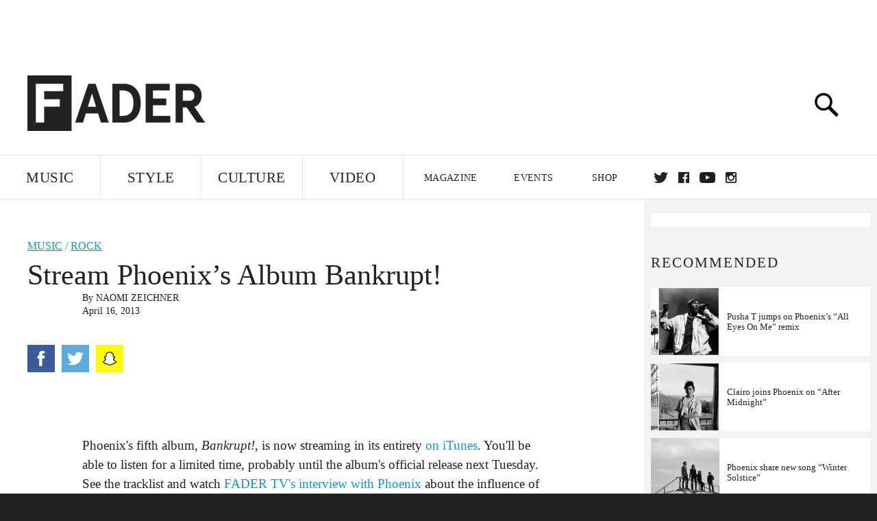

--- FILE ---
content_type: text/html; charset=utf-8
request_url: https://www.google.com/recaptcha/api2/aframe
body_size: 267
content:
<!DOCTYPE HTML><html><head><meta http-equiv="content-type" content="text/html; charset=UTF-8"></head><body><script nonce="h5OArzVrRnLya-r0Z2UrXg">/** Anti-fraud and anti-abuse applications only. See google.com/recaptcha */ try{var clients={'sodar':'https://pagead2.googlesyndication.com/pagead/sodar?'};window.addEventListener("message",function(a){try{if(a.source===window.parent){var b=JSON.parse(a.data);var c=clients[b['id']];if(c){var d=document.createElement('img');d.src=c+b['params']+'&rc='+(localStorage.getItem("rc::a")?sessionStorage.getItem("rc::b"):"");window.document.body.appendChild(d);sessionStorage.setItem("rc::e",parseInt(sessionStorage.getItem("rc::e")||0)+1);localStorage.setItem("rc::h",'1765351230413');}}}catch(b){}});window.parent.postMessage("_grecaptcha_ready", "*");}catch(b){}</script></body></html>